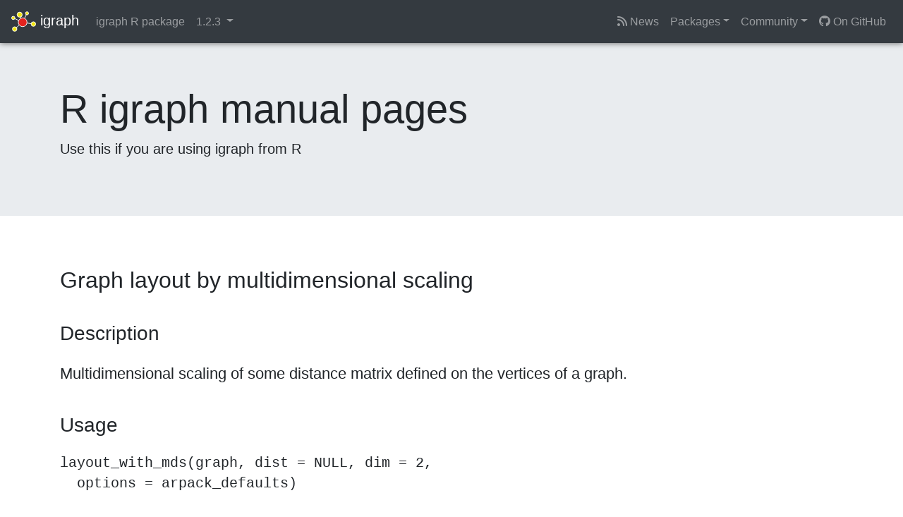

--- FILE ---
content_type: text/html; charset=utf-8
request_url: https://igraph.org/r/html/1.2.3/layout.mds.html
body_size: -169
content:
<html><head><meta http-equiv='refresh' content='0; url=layout_with_mds.html'></head></html>


--- FILE ---
content_type: text/html; charset=utf-8
request_url: https://igraph.org/r/html/1.2.3/layout_with_mds.html
body_size: 3724
content:





<!DOCTYPE html>
<html lang="en">
  <head>
    <meta charset="utf-8">
    <meta name="viewport" content="width=device-width, initial-scale=1.0">
    <meta name="description" content="">
    <meta name="author" content="">

    <!-- Favicon and theming -->
    <meta name="theme-color" content="#ffffff" />
    <link rel="icon" href="/favicon.svg" />
    <link rel="alternate icon" href="/favicon.ico" />

    <!-- Atom feed -->
    <link type="application/atom+xml" rel="alternate" href="https://igraph.org/feed.xml" title="igraph &amp;ndash; the network analysis package" />

    <title>igraph R manual pages</title>

    <!-- Bootstrap core CSS -->
    <link rel="stylesheet" href="/css/bootstrap.min.css">

    <!-- Custom styles for this template -->
    <link href="//fonts.googleapis.com/css?family=Lato:300,400,700"
          rel="stylesheet" type="text/css">
    <link rel="stylesheet" href="https://cdn.jsdelivr.net/npm/@fortawesome/fontawesome-free@6.2.1/css/fontawesome.min.css" integrity="sha384-QYIZto+st3yW+o8+5OHfT6S482Zsvz2WfOzpFSXMF9zqeLcFV0/wlZpMtyFcZALm" crossorigin="anonymous">
    <link rel="stylesheet" href="https://cdn.jsdelivr.net/npm/@fortawesome/fontawesome-free@6.2.1/css/solid.min.css">
    <link rel="stylesheet" href="https://cdn.jsdelivr.net/npm/@fortawesome/fontawesome-free@6.2.1/css/brands.min.css">
    <link rel="stylesheet" href="/fonts/font-mfizz/font-mfizz.css">
    <link href="/css/affix.css" rel="stylesheet">
    <link href="/css/syntax.css" rel="stylesheet">
    <link href="/css/other.css" rel="stylesheet">
    <link href="/fonts/fonts.css" rel="stylesheet">

    <!-- HTML5 shim and Respond.js IE8 support of HTML5 elements 
         and media queries -->
    <!--[if lt IE 9]>
      <script src="/js/html5shiv.js"></script>
      <script src="/js/respond.min.js"></script>
    <![endif]-->

    <!-- Global site tag (gtag.js) - Google Analytics -->
	<script async src="https://www.googletagmanager.com/gtag/js?id=G-DY4MJME11Z"></script>
	<script>
	  window.dataLayer = window.dataLayer || [];
	  function gtag(){dataLayer.push(arguments);}
	  gtag('js', new Date());

	  gtag('config', 'G-DY4MJME11Z');
	</script>

    <link href="/css/manual.css" rel="stylesheet">
<link rel="stylesheet" href="https://cdn.jsdelivr.net/npm/katex@0.15.3/dist/katex.min.css">
<script type="text/javascript">
const macros = { "\\R": "\\textsf{R}", "\\code": "\\texttt"};
function processMathHTML() {
    var l = document.getElementsByClassName('reqn');
    for (let e of l) { katex.render(e.textContent, e, { throwOnError: false, macros }); }
    return;
}</script>
<script defer src="https://cdn.jsdelivr.net/npm/katex@0.15.3/dist/katex.min.js" onload="processMathHTML();"></script>

    <!-- Begin Jekyll SEO tag v2.8.0 -->
<title>igraph R manual pages | igraph – the network analysis package</title>
<meta name="generator" content="Jekyll v4.4.1" />
<meta property="og:title" content="igraph R manual pages" />
<meta property="og:locale" content="en_US" />
<link rel="canonical" href="https://igraph.org/r/html/1.2.3/layout_with_mds.html" />
<meta property="og:url" content="https://igraph.org/r/html/1.2.3/layout_with_mds.html" />
<meta property="og:site_name" content="igraph – the network analysis package" />
<meta property="og:type" content="website" />
<meta name="twitter:card" content="summary" />
<meta property="twitter:title" content="igraph R manual pages" />
<script type="application/ld+json">
{"@context":"https://schema.org","@type":"WebPage","headline":"igraph R manual pages","url":"https://igraph.org/r/html/1.2.3/layout_with_mds.html"}</script>
<!-- End Jekyll SEO tag -->

  </head>

  <body class="r">
  <div id="wrap">
    <nav class="navbar navbar-expand-md navbar-dark bg-dark fixed-top">
      <a class="navbar-brand" href="/">
        <img src="/img/igraph_logo_white.svg" width="35"> igraph
      </a>

      
      <ul class="navbar-nav mr-auto">
        
        <li class="nav-item"><a class="nav-link" href="/r">igraph R package</a></li>
        <li class="nav-item dropdown">
          <a class="nav-link dropdown-toggle" data-toggle="dropdown" href="#">
            1.2.3
          </a>
          <div class="dropdown-menu" id="doc-version-switcher">
            <a class="dropdown-item" href="#">Please wait...</a>
          </div>
        </li>
        
      </ul>
      

      <button class="navbar-toggler" type="button" data-toggle="collapse" data-target="#navbarSupportedContent" aria-controls="navbarSupportedContent" aria-expanded="false" aria-label="Toggle navigation">
        <span class="navbar-toggler-icon"></span>
      </button>

      <div class="collapse navbar-collapse" id="navbarSupportedContent">
        <ul class="navbar-nav ml-auto">
          <li class="nav-item">
            <a class="nav-link" href="/news.html"><i class="fa-solid fa-rss"></i> News</a>
          </li>
          <li class="nav-item dropdown">
            <a href="#" class="nav-link dropdown-toggle" id="productsDropdown" role="button" data-toggle="dropdown" aria-haspopup="true" aria-expanded="false">Packages</a>
            <div class="dropdown-menu" aria-labelledby="productsDropdown">
              <a class="dropdown-item" href="https://r.igraph.org">igraph R package</a>
              <a class="dropdown-item" href="https://python.igraph.org">python-igraph</a>
              <a class="dropdown-item" href="http://szhorvat.net/mathematica/IGraphM">IGraph/M</a>
              <a class="dropdown-item" href="/c">igraph C library</a>
              <div class="dropdown-divider"></div>
              <a class="dropdown-item" href="https://github.com/igraph/igraphdata">igraphdata R package <i class="fa-brands fa-github"></i></a>
            </div>
          </li>
          <li class="nav-item dropdown">
            <a href="#" class="nav-link dropdown-toggle" id="communityDropdown" role="button" data-toggle="dropdown" aria-haspopup="true" aria-expanded="false">Community</a>
            <div class="dropdown-menu" aria-labelledby="communityDropdown">
              <a class="dropdown-item" href="/community/packages.html"><i class="fa-solid fa-cube"></i> Community packages</a>
              <a class="dropdown-item" href="https://igraph.discourse.group"><i class="fa-solid fa-comments"></i> Forum</a>
              <a class="dropdown-item" href="https://discord.gg/cSyHDPJWDD"><i class="fa-brands fa-discord"></i> Discord</a>
              <a class="dropdown-item" href="/code-of-conduct.html"><i class="fa-solid fa-gavel"></i> Code of Conduct</a>
            </div>
          </li>
          <li class="nav-item">
            <a class="nav-link" href="https://github.com/igraph"><i class="fa-brands fa-github"></i> On GitHub</a>
          </li>
        </ul>
      </div>
    </nav>
    
    

    <div class="jumbotron">
      <div class="container">
        <h1 class="display-4">R igraph manual pages</h1>
        <p class="lead">Use this if you are using igraph from R</p>
      </div>
      <canvas id="jumbotron-anim"></canvas>
    </div>

    

    <div class="container">
  <div class="row">
    <div class="col-md-12">
      <div class="bs-docs-section">
        


<h2>Graph layout by multidimensional scaling</h2>

<h3>Description</h3>

<p>Multidimensional scaling of some distance matrix defined on the vertices of
a graph.
</p>


<h3>Usage</h3>

<pre>
layout_with_mds(graph, dist = NULL, dim = 2,
  options = arpack_defaults)

with_mds(...)
</pre>


<h3>Arguments</h3>

<table summary="R argblock">
<tr valign="top"><td><code>graph</code></td>
<td>
<p>The input graph.</p>
</td></tr>
<tr valign="top"><td><code>dist</code></td>
<td>
<p>The distance matrix for the multidimensional scaling.  If
<code>NULL</code> (the default), then the unweighted shortest path matrix is used.</p>
</td></tr>
<tr valign="top"><td><code>dim</code></td>
<td>
<p><code>layout_with_mds</code> supports dimensions up to the number of nodes
minus one, but only if the graph is connected; for unconnected graphs, the
only possible values is 2. This is because <code>merge_coords</code> only works in
2D.</p>
</td></tr>
<tr valign="top"><td><code>options</code></td>
<td>
<p>This is currently ignored, as ARPACK is not used any more for
solving the eigenproblem</p>
</td></tr>
<tr valign="top"><td><code>...</code></td>
<td>
<p>Passed to <code>layout_with_mds</code>.</p>
</td></tr>
</table>


<h3>Details</h3>

<p><code>layout_with_mds</code> uses metric multidimensional scaling for generating the
coordinates. Multidimensional scaling aims to place points from a higher
dimensional space in a (typically) 2 dimensional plane, so that the distance
between the points are kept as much as this is possible.
</p>
<p>By default igraph uses the shortest path matrix as the distances between the
nodes, but the user can override this via the <code>dist</code> argument.
</p>
<p>This function generates the layout separately for each graph component and
then merges them via <code><a href="merge_coords.html">merge_coords</a></code>.
</p>


<h3>Value</h3>

<p>A numeric matrix with <code>dim</code> columns.
</p>


<h3>Author(s)</h3>

<p>Tamas Nepusz <a href="mailto:ntamas@gmail.com">ntamas@gmail.com</a> and Gabor Csardi
<a href="mailto:csardi.gabor@gmail.com">csardi.gabor@gmail.com</a>
</p>


<h3>References</h3>

<p>Cox, T. F. and Cox, M. A. A. (2001) <em>Multidimensional
Scaling</em>.  Second edition. Chapman and Hall.
</p>


<h3>See Also</h3>

<p><code><a href="layout.html">layout</a></code>, <code><a href="plot.igraph.html">plot.igraph</a></code>
</p>
<p>Other graph layouts: <code><a href="add_layout_.html">add_layout_</a></code>,
<code><a href="component_wise.html">component_wise</a></code>,
<code><a href="layout_as_bipartite.html">layout_as_bipartite</a></code>,
<code><a href="layout_as_star.html">layout_as_star</a></code>,
<code><a href="layout_as_tree.html">layout_as_tree</a></code>,
<code><a href="layout_in_circle.html">layout_in_circle</a></code>,
<code><a href="layout_nicely.html">layout_nicely</a></code>,
<code><a href="layout_on_grid.html">layout_on_grid</a></code>,
<code><a href="layout_on_sphere.html">layout_on_sphere</a></code>,
<code><a href="layout_randomly.html">layout_randomly</a></code>,
<code><a href="layout_with_dh.html">layout_with_dh</a></code>,
<code><a href="layout_with_fr.html">layout_with_fr</a></code>,
<code><a href="layout_with_gem.html">layout_with_gem</a></code>,
<code><a href="layout_with_graphopt.html">layout_with_graphopt</a></code>,
<code><a href="layout_with_kk.html">layout_with_kk</a></code>,
<code><a href="layout_with_lgl.html">layout_with_lgl</a></code>,
<code><a href="layout_with_sugiyama.html">layout_with_sugiyama</a></code>,
<code><a href="layout_.html">layout_</a></code>, <code><a href="merge_coords.html">merge_coords</a></code>,
<code><a href="norm_coords.html">norm_coords</a></code>, <code><a href="normalize.html">normalize</a></code>
</p>


<h3>Examples</h3>

<pre>

g &lt;- sample_gnp(100, 2/100)
l &lt;- layout_with_mds(g)
plot(g, layout=l, vertex.label=NA, vertex.size=3)
</pre>

<hr /><div style="text-align: center;">[Package <em>igraph</em> version 1.2.3 <a href="index.html">Index</a>]</div>


      </div>
    </div>
  </div>
</div>


    </div>

    <div id="footer"><div class="container-fluid">
      <p class="text-muted credit">
	      &copy; 2003 &ndash; 2025 The igraph core team.
        &bull; Code licensed under <a href="http://www.gnu.org/licenses/gpl-2.0.html"> GNU GPL 2</a> or later,
        documentation under <a href="http://www.gnu.org/copyleft/fdl.html">GNU FDL</a>.
      </p>
      <p class="social">
        <a href="https://twitter.com/igraph2"><i class="fa-brands fa-twitter"></i></a>
        <a rel="me" href="https://fosstodon.org/@igraph"><i class="fa-brands fa-mastodon"></i></a>
        <a href="https://discord.gg/cSyHDPJWDD"><i class="fa-brands fa-discord"></i></a>
      </p>
    </div></div>

    <!-- Bootstrap core JavaScript
    ================================================== -->
    <!-- Placed at the end of the document so the pages load faster -->
    <script src="https://code.jquery.com/jquery-3.4.1.slim.min.js" integrity="sha384-J6qa4849blE2+poT4WnyKhv5vZF5SrPo0iEjwBvKU7imGFAV0wwj1yYfoRSJoZ+n" crossorigin="anonymous"></script>
    <script src="https://cdn.jsdelivr.net/npm/popper.js@1.16.0/dist/umd/popper.min.js" integrity="sha384-Q6E9RHvbIyZFJoft+2mJbHaEWldlvI9IOYy5n3zV9zzTtmI3UksdQRVvoxMfooAo" crossorigin="anonymous"></script>
    <script src="https://stackpath.bootstrapcdn.com/bootstrap/4.4.1/js/bootstrap.min.js" integrity="sha384-wfSDF2E50Y2D1uUdj0O3uMBJnjuUD4Ih7YwaYd1iqfktj0Uod8GCExl3Og8ifwB6" crossorigin="anonymous"></script>

    <script src="/js/affix.js"></script>
    <script src="/js/jumbotron.js"></script>
    <script src="/js/toggle.js"></script>


    <script src="/js/doc-version-switcher.js"></script>
    <script>
        generateVersionSwitcher('#doc-version-switcher', 'r', 'html/');
    </script>





    
  </body>
</html>
